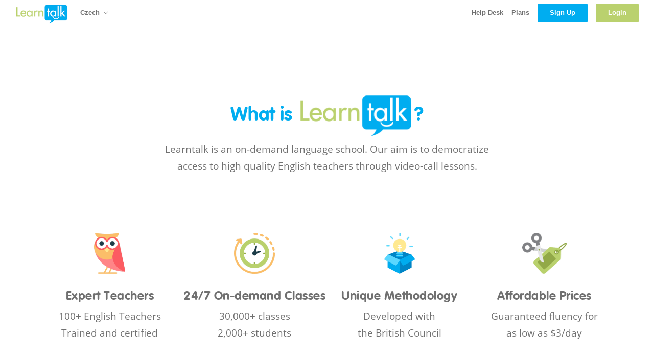

--- FILE ---
content_type: text/html; charset=utf-8
request_url: https://learntalk.org/cs/about-us
body_size: 9539
content:
<!DOCTYPE html>
<html lang='cs'>
<head>
<meta charset='utf-8'>
<meta content='IE=edge' http-equiv='X-UA-Compatible'>
<meta content='width=device-width, initial-scale=1' name='viewport'>
<title>#1 Tutor Management Software</title>
<meta content='Tutor management software to help you bring your tutorial business online. White label virtual classrooms, booking calendar, learning management system, integrated payment gateways, accounting tools and much more.' name='description'>

<script>
//<![CDATA[
window.gon={};gon.production=true;gon.max_participant_size=20;gon.current_corporation_id=1;gon.exam_timer_duration="10:00";
//]]>
</script>

<meta content='https://learntalk.org/cs/about-us' property='og:url'>
<meta content='Learntalk' property='og:site_name'>
<meta content='1562487210722640' property='fb:app_id'>
<meta content='learntalkapp' name='p:domain_verify'>
<meta content='website' property='og:type'>
<!-- %meta{:content => "https://s3-ap-southeast-1.amazonaws.com/learntalk-production/corporations/logos/000/000/001/original/learn-talk-new-green-blue-6fb5fdf531dbf81a568286640db83c9c6d2a2503f47d86103b2088112ccc8384.png?1624443549", :property => "og:image"}/ -->
<meta content='Learntalk - About Us | About Us' property='og:title'>
<meta content='Tutor management software to help you bring your tutorial business online. White label virtual classrooms, booking calendar, learning management system, integrated payment gateways, accounting tools and much more.' name='description' property='og:description'>

<meta content='telephone=no' name='format-detection'>
<link href='https://learntalk.org/assets/favicon-a24cd412b96f4871dbe170d2a82f2ee74fbb2af968c5349192e4de14778b62f6.ico' rel='shortcut icon' type='image/x-icon'>
<link href='https://learntalk.org/assets/favicon-a24cd412b96f4871dbe170d2a82f2ee74fbb2af968c5349192e4de14778b62f6.ico' rel='icon' type='image/x-icon'>
<link rel="stylesheet" media="all" href="/assets/application-ae32fe240bdf8ae53d0307eb6b55ccf3693a90a430060cabbbed84b7556de62c.css" />
<!-- START - Public Pages Styles -->
<link rel="stylesheet" media="all" href="/assets/public_pages-5ecb15f942c39d7f86d04a86a4556f124316a2cd412652c5c206b0b9deb4abf3.css" />
<!-- END - Public Pages Styles -->
<link rel="stylesheet" media="all" href="/assets/dashboard-2-4bca2944a2b45522731d5c1825c51458f6a5bc2c7c981df1b92e32d1b2188a72.css" />
<meta name="csrf-param" content="authenticity_token" />
<meta name="csrf-token" content="zLsRKyQR4PezdKZp9/6tHMhdeBpvVViVl/S8Inr/Eps4fKK9wqg/mrJfSWowE0iziHS1OLzQdzN4rK1mzNtR0Q==" />
<!-- GA and FB Pixel -->
<meta content='ZFN6oWfohXKROy7MVN4UTdX9gMs4LN0_oJXhcHsw6NQ' name='google-site-verification'>

<script>
  !function(f,b,e,v,n,t,s){if(f.fbq)return;n=f.fbq=function(){n.callMethod?
  n.callMethod.apply(n,arguments):n.queue.push(arguments)};if(!f._fbq)f._fbq=n;
  n.push=n;n.loaded=!0;n.version='2.0';n.queue=[];t=b.createElement(e);t.async=!0;
  t.src=v;s=b.getElementsByTagName(e)[0];s.parentNode.insertBefore(t,s)}(window,
  document,'script','https://connect.facebook.net/en_US/fbevents.js');
  
  fbq('init', '1011300598925324');
  fbq('track', "PageView");
</script>
<noscript>
<img height='1' src='https://www.facebook.com/tr?id=1011300598925324&amp;ev=PageView&amp;noscript=1' style='display:none' width='1'>
</noscript>

<script>
//<![CDATA[
window.gon={};gon.production=true;gon.max_participant_size=20;gon.current_corporation_id=1;gon.exam_timer_duration="10:00";
//]]>
</script>
</head>

<body>

<nav class='-mobile main-navigation public-navigation'>
<div class='nav-left'>
<div class='site-main-logo'>
<a class="logo" href="/cs"><img title="LearnTalk" src="/assets/learn-talk-new-green-blue-6fb5fdf531dbf81a568286640db83c9c6d2a2503f47d86103b2088112ccc8384.png" alt="Learn talk new green blue 6fb5fdf531dbf81a568286640db83c9c6d2a2503f47d86103b2088112ccc8384" />
</a></div>
<div class='custom-client-logo-colored'></div>
<a class='hamburger' href='#' role='mobile-nav-toggle'>
<i class='icon ion-navicon'></i>
</a>
</div>
<!-- /nav menu -->
<div class='nav-menu -mobile clearfix'>
<div class='panel-group' id='accordion'>
<div class='panel -nav'>
<div class='panel-heading'>
<div class='panel-title'>
<a href="/cs/plans">Plans</a>
</div>
</div>
</div>
<div class='panel -nav'>
<div class='panel-heading'>
<div class='panel-title'>
<a data-target="#signin-form" data-toggle="modal" data-referralurl="/cs/about-us" class="btn -green -thin btn-blue-clear -full" href="#"><strong>Login</strong>
</a></div>
</div>
</div>
</div>
</div>
</nav>

<nav class='-desktop main-navigation'>
<div class='nav-left'>
<div class='site-main-logo'>
<a class="logo" href="/cs"><img title="LearnTalk" src="/assets/learn-talk-new-green-blue-6fb5fdf531dbf81a568286640db83c9c6d2a2503f47d86103b2088112ccc8384.png" alt="Learn talk new green blue 6fb5fdf531dbf81a568286640db83c9c6d2a2503f47d86103b2088112ccc8384" />
</a></div>
<!-- /language dropdown -->
<div class='custom-client-logo custom-client-logo-switcher'></div>
<ul class='nav-language inline-list'>
<li class='dropdown navbar-profile language-button'>
<a class='dropdown-toggle' data-toggle='dropdown' href='#'>
Czech
<i class='icon ion-ios-arrow-down arrow-down'></i>
</a>
<ul class='dropdown-menu' role='menu'>
<li class='locale-selected'><a href="/en/about-us">English</a></li>
<li class='locale-selected'><a href="/es/about-us">Spanish</a></li>
<li class='locale-selected'><a href="/ja/about-us">Japanese</a></li>
<li class='locale-selected'><a href="/ru/about-us">Russian</a></li>
<li class='locale-selected'><a href="/sq/about-us">Albanian</a></li>
<li class='locale-selected'><a href="/ar/about-us">Arabic</a></li>
<li class='locale-selected'><a href="/id/about-us">Bahasa</a></li>
<li class='locale-selected'><a href="/bs/about-us">Bosnian</a></li>
<li class='locale-selected'><a href="/bg/about-us">Bulgarian</a></li>
<li class='locale-selected'><a href="/ca/about-us">Catalan</a></li>
<li class='locale-selected'><a href="/hr/about-us">Croatian</a></li>
<li class='locale-selected'><a href="/fr/about-us">French</a></li>
<li class='locale-selected'><a href="/de/about-us">German</a></li>
<li class='locale-selected'><a href="/el/about-us">Greek</a></li>
<li class='locale-selected'><a href="/he/about-us">Hebrew</a></li>
<li class='locale-selected'><a href="/hu/about-us">Hungarian</a></li>
<li class='locale-selected'><a href="/kk/about-us">Kazakh</a></li>
<li class='locale-selected'><a href="/ko/about-us">Korean</a></li>
<li class='locale-selected'><a href="/mk/about-us">Macedonian</a></li>
<li class='locale-selected'><a href="/ms/about-us">Malay</a></li>
<li class='locale-selected'><a href="/zh/about-us">Mandarin</a></li>
<li class='locale-selected'><a href="/pl/about-us">Polish</a></li>
<li class='locale-selected'><a href="/pt/about-us">Portuguese</a></li>
<li class='locale-selected'><a href="/ro/about-us">Romanian</a></li>
<li class='locale-selected'><a href="/sr/about-us">Serbian</a></li>
<li class='locale-selected'><a href="/sk/about-us">Slovakian</a></li>
<li class='locale-selected'><a href="/sl/about-us">Slovenian</a></li>
<li class='locale-selected'><a href="/th/about-us">Thai</a></li>
<li class='locale-selected'><a href="/tr/about-us">Turkish</a></li>
<li class='locale-selected'><a href="/uk/about-us">Ukrainian</a></li>
<li class='locale-selected'><a href="/vi/about-us">Vietnamese</a></li>
<li class='locale-selected'><a href="/mn/about-us">Mongolian</a></li>
</ul>
</li>

</ul>
</div>
<ul class='nav-menu inline-list'>
<li>
<a target="_blank" href="https://learntalk.helpscoutdocs.com/">Help Desk</a>
</li>
<li class='btn-plans-corp-landing'>
<a href="/cs/plans">Plans</a>
</li>
<li>
<a data-target="#register-form" data-toggle="modal" data-referralurl="/cs/about-us" class="btn -blue -thin btn-blue-clear" href="#"><strong>Sign Up</strong>
</a></li>
<li>
<a data-target="#signin-form" data-toggle="modal" data-referralurl="/cs/about-us" class="btn -green -thin btn-blue-clear" href="#"><strong>Login</strong>
</a></li>
</ul>
</nav>



<style type="text/css">.section-header {
  text-align: center;
  padding-top: 74px;
  padding-bottom: 48px;
}
.section-header.top-header {
  text-align: center;
  padding-top: 134px;
  padding-bottom: 48px;
}

.section-header .heading {
  font-size: 28pt;
  font-family: 'VAG Rounded Bold';

  display: flex;
  justify-content: center;
  align-items: center;
}
@media (max-width: 480px) {
.section-header .heading {
    font-size: 22pt;
  }
}

.subheading.about-us-page {
  text-align: center;
  font-size: 14pt;
}

.heading-lt-logo {
 height: 80px;
 width: auto;
 margin: 3px 6px 0 16px;
}
@media (max-width: 480px) {
.heading-lt-logo {
 height: 50px;
  }
}

.heading-lt-logo img {
 height: 100%;
 width: auto;

 line-height: 78px; /* makes the alt text aligned in center of this 80x div */
}
@media (max-width: 480px) {
.heading-lt-logo img {
 line-height: 48px; 
  }
}


.feature-item h4.heading {
    font-family: 'VAG Rounded Bold';
    font-size: 18pt;
    color: #707070;
}

.feature-item p.description {
    font-size: 14pt;
    color: #707070;
}


.team-members {
 width: 900px;
 height: auto;
 
 margin: 0 auto;
 
 display: flex;
 flex-wrap: wrap;
 justify-content: space-between;
}
@media (max-width: 1000px) {
 .team-members {
  width: 100%;
 }
}


.team-member-profile {
 width: 280px;
 height: auto;
 float: left;
 margin-bottom: 40px; 
 
 text-align: center;
 color: #666;
 
 flex-grow: 1;
}

.team-member-profile-image {
 width: 200px;
 height: 200px;
 margin: 0 auto;
}

.team-member-profile-image img {
 width: 100%;
 height: 100%;
 border-radius: 50%;
}

.team-member-profile-name {
 font-size: 24px;
 font-family: 'Open Sans Semibold', Arial, sans-serif;
 
 margin-top: 8px;
}

.team-member-profile-position { 
 font-size: 16px;
 font-family: 'Open Sans Regular', Arial, sans-serif;
 
 color: #999;
}

.button-space {
 padding: 20px 0 30px 0; 
}
</style>
<div class="section-features">
	<div class="section-header top-header">
		<div class="heading">What is
			<div class="heading-lt-logo">
				<img alt="Learntalk" src="/images/home/lt-logo.png" /></div>
			?</div>

		<p class="subheading about-us-page" style="text-align: center;">Learntalk is an on-demand language school. Our aim is to democratize access to high quality English teachers through video-call lessons.</p>
	</div>

	<div class="wrapper">
		<ul class="features-list">
			<li class="feature-item">
				<img alt="Expert Teachers" class="icon" src="/img/expert.png" />
				<h4 class="heading">Expert Teachers</h4>

				<p class="description">100+ English Teachers<br />
					Trained and certified</p>
			</li>
			<li class="feature-item">
				<img alt="24 / 7 Online Lessons" class="icon" src="/img/247.png" />
				<h4 class="heading">24/7 On-demand Classes</h4>

				<p class="description">30,000+ classes<br />
					2,000+ students</p>
			</li>
			<li class="feature-item">
				<img alt="Unique Methodology" class="icon" src="/img/unique.png" />
				<h4 class="heading">Unique Methodology</h4>

				<p class="description">Developed with<br />
					the British Council</p>
			</li>
			<li class="feature-item">
				<img alt="Affordable Prices" class="icon" src="/img/affordable.png" />
				<h4 class="heading">Affordable Prices</h4>

				<p class="description">Guaranteed fluency for<br />
					as low as $3/day</p>
			</li>
		</ul>
	</div>

	<div class="section-header">
		<h3 class="heading">The Learntalk Team</h3>

		<p class="subheading about-us-page" style="text-align: center;">Meet the team behind Learntalk!<span style="display: none;"> </span></p>
	</div>

	<div class="team-members">
		<div class="team-member-profile">
			<div class="team-member-profile-image">
				<img alt="Team Member Nico" src="/images/home/team-member-nico.jpg" /></div>

			<div class="team-member-profile-name">Nico</div>

			<div class="team-member-profile-position">Founder</div>
		</div>

		<div class="team-member-profile">
			<div class="team-member-profile-image">
				<img alt="Team Member Gino" src="/images/home/team-member-gino.jpg" /></div>

			<div class="team-member-profile-name">Gino</div>

			<div class="team-member-profile-position">Engineering</div>
		</div>

		<div class="team-member-profile">
			<div class="team-member-profile-image">
				<img alt="Team Member Violet" src="/img/team-member-violet.jpg" /></div>

			<div class="team-member-profile-name">Violet</div>

			<div class="team-member-profile-position">Operations</div>
		</div>

		<div style="clear:both;"> </div>
	</div>

	<div class="button-space"> 
		<p style="text-align: center;"><a class="btn -red -large" data-target="#register-form" data-toggle="modal" href="#">Try Us Now For Free</a></p>
	</div>
</div>

<script>
  if (document.getElementsByClassName("fb-login-tag-es").length >= 1) {
    var _href = document.getElementsByClassName("fb-login-tag-es")[0].href
    var new_href = _href + '&corporation_id='+ gon.current_corporation_id;
    document.getElementsByClassName("fb-login-tag-es")[0].href = new_href;
    document.addEventListener('DOMContentLoaded', (event) => {
      if ($(".btn.-red.-full.disabled").length == 1) {
        $(".btn.-red.-full.disabled").removeClass('disabled');
      }
    })
  }
</script>


<footer class='main-footer'>
<div class='wrapper flex-wrapper footer-content'>
<div class='site'>
<div class='footer-header'>
<h6 class='title'>Company</h6>
</div>
<ul class='link-list'>
<li class='link-item'><a class="link" href="/cs/schools">Schools</a></li>
<!-- %li.link-item= link_to translated_content("label_about_us"), page_path('about-us'), class: 'link' -->
<li class='link-item'><a class="link" href="/cs/corporate-solution">Corporate</a></li>
<!-- %li.link-item= link_to translated_content('label_blog'), blog_index_path(locale: :en), class: 'link' -->
<!-- # %li.link-item= link_to translated_content('label_blog_spain'), blog_spain_path(locale: :es), class: 'link' -->
<!-- %li.link-item= link_to 'Blog Learntalk', blog_vietnam_path(locale: :vi), class: 'link' -->
<!-- # %li.link-item= link_to translated_content('label_faqs_s'), page_path('faqs'), class: 'link' -->
<!-- %li.link-item= link_to translated_content('label_terms_of_service'), page_path('terms-of-service'), class: 'link' -->
<li class='link-item'><a class="link" href="/cs/general-data-protection-regulation">GDPR</a></li>
<li class='link-item'><a class="link" href="/cs/privacy">Privacy Policy</a></li>
<li class='link-item'><a data-target="#sales-signin-form" data-toggle="modal" data-referralurl="/cs/about-us" class="link" href="#">Sales Login</a></li>
<li class='link-item'><a class="link" href="/cs/tos">Terms of Service</a></li>
</ul>
</div>
<div class='contact'>
<div class='footer-header'>
<h6 class='title'>Contact us</h6>
</div>
<div class='contact-item'>
<span class='country'>Hong Kong</span>
<div class='address sub-footer'>
<div>
Learntalk Limited (HK Company number: 2428220)
</div>
<div>
Flat/RM C, Level 7 World Trust Tower
</div>
<div>
50 Stanley Street, Central, Hong Kong
</div>
</div>
</div>
<div class='contact-item'>
<span class='country'>Email</span>
<a class='text-link' href='mailto:hello@learntalk.org'>
hello@learntalk.org
</a>
</div>
</div>
<div class='teacher'>
<div class='footer-header'>
<h6 class='title'>Students</h6>
</div>
<p class='become-a-teacher'>
<a class="text-link" href="/cs/home">Sign Up</a>
</p>
<p class='become-a-teacher'>
<a data-target="#signin-form" data-toggle="modal" data-referralurl="/cs/about-us" class="text-link" href="#"><strong>Login</strong>
</a></p>
<p class='become-a-teacher'>
<a class="text-link" href="/cs/kids_courses">Kids</a>
</p>
<p class='become-a-teacher'>
<a class="text-link" href="/cs/plans">Plans</a>
</p>
<p class='become-a-teacher'>
<a class="text-link" href="/cs/available_courses">Courses</a>
</p>
<p class='become-a-teacher'>
<a class="text-link" href="/cs/lesson_topics">Lesson Topics</a>
</p>
<p class='become-a-teacher'>
<a class="text-link" href="/cs/the-methodology">Methodology</a>
</p>
<br>
<div class='footer-header'>
<h6 class='title'>Become a teacher</h6>
</div>
<p class='become-a-teacher'>
If you are fluent in English, a university graduate, and enjoy communicating with people from different countries and cultures, we’d love to hear from you.
</p>
<p class='become-a-teacher'>
Create a 
<a class="text-link" href="/cs/teachers">teacher account</a>
Now to apply
</p>
</div>
<div class='flex-wrapper subfooter'>
<a class='logo' href='#'>
<img alt='Learntalk Logo' src='/img/learntalk-white.png'>
</a>
<div class='footer-links'>
<span class='copyright'>
Copyright © Learntalk 2026
</span>
<ul class='social-links'>
<li class='social-item'>
<a class='link' href='https://www.facebook.com/learntalk.org' target='_blank'>
<i class='icon ion-social-facebook'></i>
</a>
</li>
<li class='social-item'>
<a class='link' href='https://www.youtube.com/watch?v=toYInX-ok10&amp;feature=youtu.be' target='_blank'>
<i class='icon ion-social-youtube'></i>
</a>
</li>
<li class='social-item'>
<a class='link' href='https://www.linkedin.com/company/learntalk' target='_blank'>
<i class='icon ion-social-linkedin'></i>
</a>
</li>
<li class='social-item'>
<a class='link' href='https://www.instagram.com' target='_blank'>
<i class='icon ion-social-instagram-outline'></i>
</a>
</li>
</ul>
</div>
</div>
</div>
</footer>

<div aria-labelledby='registerLabel' class='modal fade' id='pricing-modal-form' role='dialog' tabindex='-1'>
<div class='col-sm-12' role='document'>
<div class='modal-content registration-form'>
<div class='modal-header'>
<button aria-label='Close' class='close' data-dismiss='modal' type='button'>
<span aria-hidden='true'>×</span>
</button>
</div>
<div class='modal-body clearfix'>
<div class='plans'>
</div>
</div>
<div class='modal-footer'>
<p class='mt10'>
Want to become a teacher?
<a href="/cs/teachers">Apply here</a>
</p>
</div>
</div>
</div>
</div>

<div aria-labelledby='registerLabel' class='modal fade' id='teacher-register-form' role='dialog' tabindex='-1'>
<div class='modal-dialog' role='document'>
<div class='modal-content registration-form'>
<div class='modal-header'>
<button aria-label='Close' class='close' data-dismiss='modal' type='button'>
<span aria-hidden='true'>×</span>
</button>
<div class='modal-header-text text-capitalize text-center'>Start Teaching English</div>
</div>
<div class='modal-body'>
<form class="form-horizontal" data-toggle="validator" id="new_user" action="/cs" accept-charset="UTF-8" method="post"><input name="utf8" type="hidden" value="&#x2713;" /><input type="hidden" name="authenticity_token" value="IDcJkOhZgsUMmuHe0bgTh5qc97FMrJ95xq8NGpYtSSfU8LoGDuBdqA2xDt0WVfYo2rU6k58psN8p9xxeIAkKbQ==" /><input value="1" type="hidden" name="user[is_instructor]" id="user_is_instructor" />
<input value="1" type="hidden" name="user[page_corporation_id]" id="user_page_corporation_id" />
<div class='form-group'>
<div class='col-sm-12'>
<input placeholder="First Name" class="form-control input-lg" data-error="First name required." required="required" type="text" name="user[first_name]" id="user_first_name" />
</div>
</div>
<div class='form-group'>
<div class='col-sm-12'>
<input placeholder="Last Name" class="form-control input-lg" data-error="Last name required." required="required" type="text" name="user[last_name]" id="user_last_name" />
</div>
</div>
<div class='form-group'>
<div class='col-sm-12'>
<input placeholder="Contact Number" class="form-control input-lg" data-error="Contact number required." required="required" type="text" name="user[contact_no]" id="user_contact_no" />
</div>
</div>
<div class='form-group'>
<div class='col-sm-12'>
<input placeholder="Email Address" class="form-control input-lg" autocomplete="off" data-error="Email Address is required." required="required" type="email" name="user[email]" id="user_email" />
</div>
</div>
<div class='form-group'>
<div class='col-sm-12'>
<input placeholder="Password" class="form-control input-lg" autocomplete="off" data-error="Invalid password." required="required" type="password" name="user[password]" id="user_password" />
</div>
</div>
<div class='form-group'>
<div class='col-sm-12'>
<button class='btn -green -full' type='submit'>Start</button>
</div>
</div>
<!-- .form-group -->
<!-- .col-sm-12 -->
<!-- = link_to user_omniauth_authorize_path(:facebook, :is_instructor => "1"), class: "btn -facebook -full " do -->
<!-- %i.icon.ion-social-facebook   -->
<!-- = translated_content('label_signup_with_facebook') -->
</form></div>
<div class='auth-modal-footer'>
<div class='modal-footer'>
<p class='mt10'>
Already have an account?
<a data-dismiss="modal" data-toggle="modal" href="#signin-form">Login here.</a>
</p>
</div>
<div class='modal-footer'>
<p class='mt10'>
Are you a student?
<a data-dismiss="modal" data-toggle="modal" href="#register-form">Sign up here.</a>
</p>
</div>
</div>
</div>
</div>
</div>

<div aria-labelledby='signInLabel' class='modal fade' id='signin-form' role='dialog' tabindex='-1'>
<div class='modal-dialog' role='document'>
<div class='modal-content signin-form'>
<div class='modal-header'>
<button aria-label='Close' class='close' data-dismiss='modal' type='button'>
<span aria-hidden='true'>×</span>
</button>
<div class='modal-header-text text-capitalize text-center text-light-blue'>Login</div>
</div>
<div class='modal-body'>
<form class="form-horizontal" data-toggle="validator" id="new_user" action="/cs/sign_in" accept-charset="UTF-8" method="post"><input name="utf8" type="hidden" value="&#x2713;" /><input type="hidden" name="authenticity_token" value="dnFItV74VATPA5rdJpFKnNgG5cyAZAzxUZSzBcWuRISCtvsjuEGLac4odd7hfK8zmC8o7lPhI1e+zKJBc4oHzg==" /><div class='form-group'>
<div class='col-sm-12'>
<input placeholder="Email Address" class="form-control input-lg" autocomplete="off" data-error="Email Address is required." required="required" type="email" name="user[email]" id="user_email" />
</div>
</div>
<div class='form-group'>
<div class='col-sm-12'>
<input placeholder="Password" class="form-control input-lg" autocomplete="off" data-error="Invalid password." required="required" type="password" name="user[password]" id="user_password" />
</div>
</div>
<div class='form-group'>
<div class='col-sm-12'>
<input id='corporate_sign_in' name='corporate_sign_in' type='hidden'>
<button class='btn -blue -full' type='submit'>Login</button>
</div>
</div>
</form><div class='row'>
<div class='col-sm-12 text-center mb20'>
<a class='forgot-password-link' data-dismiss='modal' data-toggle='modal' href='#password-form'>Forgot Password?</a>
</div>
<!-- .col-sm-12 -->
<!-- - if params[:controller] == 'teachers' -->
<!-- = link_to user_omniauth_authorize_path(:facebook, :is_instructor => "1", corporation_id: current_corporation.id), class: "btn -facebook -full " do -->
<!-- %i.icon.ion-social-facebook  -->
<!-- = translated_content('label_login_with_facebook') -->
<!-- - else -->
<!-- = link_to user_omniauth_authorize_path(:facebook, :is_instructor => "0", corporation_id: current_corporation.id), class: "btn -facebook -full  facebook-btn-modal" do -->
<!-- %i.icon.ion-social-facebook   -->
<!-- = translated_content('label_login_with_facebook') -->
</div>
</div>
<div class='auth-modal-footer'>
<div class='modal-footer'>
<p class='mt10'>
Don't have an account yet?
<a class="text-link" href="/cs/home">Sign up here.</a>
</p>
</div>
<div class='modal-footer'>
<p class='mt10'>
Want to become a teacher?
<a data-dismiss="modal" data-toggle="modal" href="#teacher-register-form">Apply here</a>
</p>
</div>
</div>
</div>
</div>
</div>

<div aria-labelledby='registerLabel' class='modal fade' id='pricing-modal-form' role='dialog' tabindex='-1'>
<div class='col-sm-12' role='document'>
<div class='modal-content registration-form'>
<div class='modal-header'>
<button aria-label='Close' class='close' data-dismiss='modal' type='button'>
<span aria-hidden='true'>×</span>
</button>
</div>
<div class='modal-body clearfix'>
<div class='plans'>
</div>
</div>
<div class='modal-footer'>
<p class='mt10'>
Want to become a teacher?
<a href="/cs/teachers">Apply here</a>
</p>
</div>
</div>
</div>
</div>

<div aria-labelledby='registerLabel' class='modal fade' id='teacher-register-form' role='dialog' tabindex='-1'>
<div class='modal-dialog' role='document'>
<div class='modal-content registration-form'>
<div class='modal-header'>
<button aria-label='Close' class='close' data-dismiss='modal' type='button'>
<span aria-hidden='true'>×</span>
</button>
<div class='modal-header-text text-capitalize text-center'>Start Teaching English</div>
</div>
<div class='modal-body'>
<form class="form-horizontal" data-toggle="validator" id="new_user" action="/cs" accept-charset="UTF-8" method="post"><input name="utf8" type="hidden" value="&#x2713;" /><input type="hidden" name="authenticity_token" value="keudY4p/WOt0UqtXDdUWzMNtlReq7Bax3hQlwsTk7MBlLC71bMaHhnV5RFTKOPNjg0RYNXlpORcxTDSGcsCvig==" /><input value="1" type="hidden" name="user[is_instructor]" id="user_is_instructor" />
<input value="1" type="hidden" name="user[page_corporation_id]" id="user_page_corporation_id" />
<div class='form-group'>
<div class='col-sm-12'>
<input placeholder="First Name" class="form-control input-lg" data-error="First name required." required="required" type="text" name="user[first_name]" id="user_first_name" />
</div>
</div>
<div class='form-group'>
<div class='col-sm-12'>
<input placeholder="Last Name" class="form-control input-lg" data-error="Last name required." required="required" type="text" name="user[last_name]" id="user_last_name" />
</div>
</div>
<div class='form-group'>
<div class='col-sm-12'>
<input placeholder="Contact Number" class="form-control input-lg" data-error="Contact number required." required="required" type="text" name="user[contact_no]" id="user_contact_no" />
</div>
</div>
<div class='form-group'>
<div class='col-sm-12'>
<input placeholder="Email Address" class="form-control input-lg" autocomplete="off" data-error="Email Address is required." required="required" type="email" name="user[email]" id="user_email" />
</div>
</div>
<div class='form-group'>
<div class='col-sm-12'>
<input placeholder="Password" class="form-control input-lg" autocomplete="off" data-error="Invalid password." required="required" type="password" name="user[password]" id="user_password" />
</div>
</div>
<div class='form-group'>
<div class='col-sm-12'>
<button class='btn -green -full' type='submit'>Start</button>
</div>
</div>
<!-- .form-group -->
<!-- .col-sm-12 -->
<!-- = link_to user_omniauth_authorize_path(:facebook, :is_instructor => "1"), class: "btn -facebook -full " do -->
<!-- %i.icon.ion-social-facebook   -->
<!-- = translated_content('label_signup_with_facebook') -->
</form></div>
<div class='auth-modal-footer'>
<div class='modal-footer'>
<p class='mt10'>
Already have an account?
<a data-dismiss="modal" data-toggle="modal" href="#signin-form">Login here.</a>
</p>
</div>
<div class='modal-footer'>
<p class='mt10'>
Are you a student?
<a data-dismiss="modal" data-toggle="modal" href="#register-form">Sign up here.</a>
</p>
</div>
</div>
</div>
</div>
</div>

<div aria-labelledby='signInLabel' class='modal fade' id='password-form' role='dialog' tabindex='-1'>
<div class='modal-dialog' role='document'>
<div class='modal-content'>
<div class='modal-header'>
<button aria-label='Close' class='close' data-dismiss='modal' type='button'>
<span aria-hidden='true'>×</span>
</button>
<div class='modal-header-text text-capitalize text-center text-light-blue'>Forgot Password?</div>
<p class='text-grey text-center'>Provide your email address and instructions to reset your password will be sent to you.</p>
</div>
<div class='modal-body'>
<form class="form-horizontal" data-toggle="validator" id="new_user" action="/cs/password" accept-charset="UTF-8" method="post"><input name="utf8" type="hidden" value="&#x2713;" /><input type="hidden" name="authenticity_token" value="1lGwDdxzHXTCkW6PnlmpVvoNZQDAuA4OpnkleQPyOEEilgObOsrCGcO6gYxZtEz5uiSoIhM9IahJITQ9tdZ7Cw==" /><div class='form-group'>
<div class='col-sm-12'>
<input placeholder="Email Address" class="form-control form-control-circle input-lg" autocomplete="off" data-error="Email Address is required." required="required" type="email" name="user[email]" id="user_email" />
</div>
</div>
<div class='form-group'>
<div class='col-sm-10 col-sm-offset-1'>
<button class='btn btn-xlg btn-green text-center btn-block text-uppercase' type='submit'>Submit</button>
</div>
</div>
</form></div>
</div>
</div>
</div>

<div aria-labelledby='registerLabel' class='modal fade' id='register-form' role='dialog' tabindex='-1'>
<div class='modal-dialog' role='document'>
<div class='modal-content registration-form'>
<div class='modal-header'>
<button aria-label='Close' class='close' data-dismiss='modal' type='button'>
<span aria-hidden='true'>×</span>
</button>
<div class='modal-header-text text-capitalize text-center'>
Start Learning English
</div>
</div>
<div class='modal-body'>
<form class="form-horizontal " data-toggle="validator" id="new_user" action="/cs" accept-charset="UTF-8" method="post"><input name="utf8" type="hidden" value="&#x2713;" /><input type="hidden" name="authenticity_token" value="Sdw3aAVMDk+BbySJC23rjl6DRsH6ftMIVkLzEjEQHNC9G4T+4/XRIoBEy4rMgA4hHqqL4yn7/K65GuJWhzRfmg==" /><div class="qvarmwouezlnxjghc_1769211012"><style media="screen">.qvarmwouezlnxjghc_1769211012 {position:absolute!important;top:-9999px;left:-9999px;}</style><label for="qvarmwouezlnxjghc">If you are a human, ignore this field</label><input type="text" name="qvarmwouezlnxjghc" id="qvarmwouezlnxjghc" tabindex="-1" /></div>
<div class='form-group'>
<div class='col-sm-12'>
<input placeholder="First Name" class="form-control input-lg" data-error="First name required." required="required" type="text" name="user[first_name]" id="user_first_name" />
</div>
</div>
<div class='form-group'>
<div class='col-sm-12'>
<input placeholder="Contact Number" class="form-control input-lg" data-error="Mobile number required." required="required" type="text" name="user[contact_no]" id="user_contact_no" />
</div>
</div>
<div class='form-group'>
<div class='col-sm-12'>
<input placeholder="Email Address" class="form-control input-lg" autocomplete="off" data-error="Email Address is required." required="required" type="email" name="user[email]" id="user_email" />
</div>
</div>
<div class='form-group'>
<div class='col-sm-12'>
<input placeholder="Password" class="form-control input-lg" autocomplete="off" data-error="Invalid password." required="required" type="password" name="user[password]" id="user_password" />
</div>
</div>
<input type="hidden" name="from_plans" id="from_plans" />
<input type="hidden" name="product_id" id="product_id" />
<input type="hidden" name="period" id="period" />
<input type="hidden" name="level" id="level" />
<input type="hidden" name="course_id" id="modal_course_id" />
<input type="hidden" name="fb_share" id="fb_share" />
<div class='form-group'>
<div class='col-sm-12'>
<button class='btn -red -full' id='student-signup-btn' type='submit'>Start</button>
</div>
</div>
<!-- .form-group -->
<!-- .col-sm-12 -->
<!-- = link_to user_omniauth_authorize_path(:facebook, :is_instructor => "0", :invitation_token_used => params[:invite], :fb_share => params[:fb_share]), class: "btn -facebook fb-signup-btn -full " do -->
<!-- %i.icon.ion-social-facebook   -->
<!-- = translated_content('label_signup_with_facebook') -->
</form></div>
<div class='auth-modal-footer'>
<div class='modal-footer'>
<p class='mt10'>
Already have an account?
<a data-dismiss='modal' data-toggle='modal' href='#signin-form'>
Login here
</a>
</p>
</div>
</div>
</div>
</div>
</div>

<div aria-labelledby='signInLabel' class='modal fade' id='sales-signin-form' role='dialog' tabindex='-1'>
<div class='modal-dialog' role='document'>
<div class='modal-content sales-signin-form'>
<div class='modal-header'>
<button aria-label='Close' class='close' data-dismiss='modal' type='button'>
<span aria-hidden='true'>×</span>
</button>
<div class='modal-header-text text-capitalize text-center text-light-blue'>Sales Login</div>
</div>
<div class='modal-body'>
<form class="form-horizontal" data-toggle="validator" id="new_user" action="/cs/sign_in" accept-charset="UTF-8" method="post"><input name="utf8" type="hidden" value="&#x2713;" /><input type="hidden" name="authenticity_token" value="lQKXyouehUzI6db7diKu0I9pP/1aP0BGSJjlRmnGIndhxSRcbSdaIcnCOfixz0t/z0Dy34m6b+CnwPQC3+JhPQ==" /><div class='form-group'>
<div class='col-sm-12'>
<input placeholder="Email Address" class="form-control input-lg" autocomplete="off" data-error="Email Address is required." required="required" type="email" name="user[email]" id="user_email" />
</div>
</div>
<div class='form-group'>
<div class='col-sm-12'>
<input placeholder="Password" class="form-control input-lg" autocomplete="off" data-error="Invalid password." required="required" type="password" name="user[password]" id="user_password" />
</div>
</div>
<div class='form-group'>
<div class='col-sm-12'>
<input id='corporate_sign_in' name='corporate_sign_in' type='hidden'>
<button class='btn -blue -full' type='submit'>Login</button>
</div>
</div>
</form><div class='row'>
<div class='col-sm-12 text-center mb20'>
<a class='forgot-password-link' data-dismiss='modal' data-toggle='modal' href='#password-form'>Forgot Password?</a>
</div>
</div>
</div>
</div>
</div>
</div>


<script src="/assets/app_public-02e6a533d355ebacc8a35fa97b22053f50c9bf4d596e60bfe17569bd43002f76.js"></script>


<div data-day='Sat 24' data-marketplace='1' data-time='7 AM' id='calendar-current-time'></div>
<script>
  if ($('#learntalk-offers').length > 0) {
    $('#learntalk-offers').html('<section class=\'what-is-learntalk bg-trans mb30\'>\n<div class=\'container\'>\n<div class=\'row pt30 text-center\'>\n<span>What is<\/span>\n<h1>Learntalk?<\/h1>\n<\/div>\n<div class=\'row pb40 text-center\'>\n<div class=\'col-sm-3\'>\n<img class=\"img-responsive img-centered img-learntalk-offers\" src=\"/assets/24-7-availability-9cc13f5c22c1aa351807d6025068f98fd58f66514836970ae2650fe510420400.png\" alt=\"24 7 availability 9cc13f5c22c1aa351807d6025068f98fd58f66514836970ae2650fe510420400\" />\n<h4 class=\'text-light-blue pt15\'>24/7 Availability<\/h4>\n<p><\/p>\n<\/div>\n<div class=\'col-sm-3\'>\n<img class=\"img-responsive img-centered img-learntalk-offers\" src=\"/assets/professional-teachers-b749d83139c4c09430c8a72c8cc80f6cda44db86391fe26df2a3d796b6835997.png\" alt=\"Professional teachers b749d83139c4c09430c8a72c8cc80f6cda44db86391fe26df2a3d796b6835997\" />\n<h4 class=\'text-light-blue pt15\'>Professional Teachers<\/h4>\n<p><\/p>\n<\/div>\n<div class=\'col-sm-3\'>\n<img class=\"img-responsive img-centered img-learntalk-offers\" src=\"/assets/methodology-7400bd6bd2677368d4212baeb604d8cc388622fa25b4aa978db55f03234834ae.png\" alt=\"Methodology 7400bd6bd2677368d4212baeb604d8cc388622fa25b4aa978db55f03234834ae\" />\n<h4 class=\'text-light-blue pt15\'>Unique Methodology<\/h4>\n<p><\/p>\n<\/div>\n<div class=\'col-sm-3\'>\n<img class=\"img-responsive img-centered img-learntalk-offers\" src=\"/assets/affordable-price-459a48eb06f5e5a8de3f29cecdfddd7ada31ed4064f5b7d443ce2031d1962e96.png\" alt=\"Affordable price 459a48eb06f5e5a8de3f29cecdfddd7ada31ed4064f5b7d443ce2031d1962e96\" />\n<h4 class=\'text-light-blue pt15\'>Affordable Price<\/h4>\n<p><\/p>\n<\/div>\n<\/div>\n<\/div>\n<\/section>\n');
  }
  if ($('#f-instructors').length > 0) {
    $('#f-instructors').html('<div class=\'wrapper\'>\n<ul class=\'teachers-list\'>\n<\/ul>\n<div aria-labelledby=\'available-instructor\' class=\'modal fade featured-instructors-modal\' id=\'teacher-intro-video\' role=\'dialog\' tabindex=\'-1\'>\n<div class=\'modal-dialog\' role=\'document\'>\n<div class=\'modal-content\'><\/div>\n<\/div>\n<\/div>\n\n<\/div>\n');
  }
</script>

<script>
  if ($('#country-code').length > 0) {
    $.getJSON("https://ipinfo.io/geo?token=5dec7946108d3b", function (data) {
      var country = data.country;
      document.getElementById("country-code").innerHTML = country;
      var ip = data.ip;
      $.ajax({
        type: "GET",
        url: "/en/number_to_call",
        dataType: 'text',
        data: {
          country_name: country
        },
        success: function(data, textStatus, jqXHR) {
          $(".number-to-call").append(data);
        }
      });
    });
  }
</script>

<div class='hidden' data-locale='cs' id='locale-language'></div>
</body>
</html>
